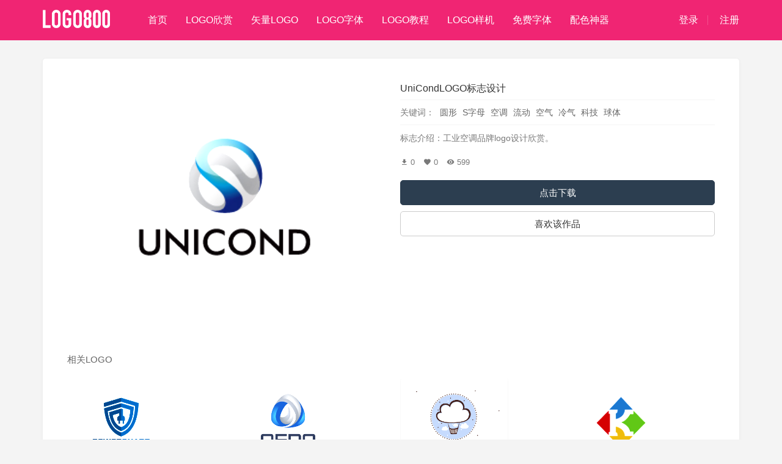

--- FILE ---
content_type: text/html; charset=utf-8
request_url: https://logo800.cn/logosheji-71761.html
body_size: 4408
content:
<!DOCTYPE html>
<html>
<head>

    <title>UniCondLOGO设计欣赏 - LOGO800</title>
    <meta name="keywords" content="圆形,S字母,空调,流动,空气,冷气,科技,球体,logo设计,logo欣赏,logo参考">
    <meta name="description" content="LOGO800收集整理国内外优秀LOGO标志设计案例，为您提供UniCondLOGO设计参考、UniCondLOGO标志欣赏">
    <meta name="author" content="logo800.cn">
    <meta charset="utf-8">
<meta http-equiv="X-UA-Compatible" content="IE=edge">
<meta name="viewport" content="width=device-width, initial-scale=1">
<link href="https://logo800.cn/favicon.png" sizes="60x60" data-react-helmet="true" rel="apple-touch-icon"/>
<link href="https://logo800.cn/favicon.ico" rel="shortcut icon" />
<link href="/assets/css/bootstrap.css" rel="stylesheet">
<link href="/assets/css/cc-base.css" rel="stylesheet">
<link href="/assets/css/fa-icons.css" rel="stylesheet">
<link href="/assets/css/md-icons.css" rel="stylesheet">
<link href="/assets/css/global.css" rel="stylesheet">
<link href="/assets/css/style.css" rel="stylesheet">
<link href="/assets/css/sweetalert2.min.css" rel="stylesheet">
<script src="/assets/js/html5shiv.js"></script>
<script src="/assets/js/respond.min.js"></script>
<!--<script async src="https://pagead2.googlesyndication.com/pagead/js/adsbygoogle.js?client=ca-pub-9568812997333573"-->
<!--        crossorigin="anonymous"></script>-->
<script>
    (function(){
        var el = document.createElement("script");
        el.src = "https://lf1-cdn-tos.bytegoofy.com/goofy/ttzz/push.js?b45f243659d0d3e6acb791521d6e87bba50f858ecedddc8b89acd17a578f5b243d72cd14f8a76432df3935ab77ec54f830517b3cb210f7fd334f50ccb772134a";
        el.id = "ttzz";
        var s = document.getElementsByTagName("script")[0];
        s.parentNode.insertBefore(el, s);
    })(window)
</script>
    <style>
        .duibi{filter: contrast(130%);}
    </style>
</head>

<body style="background:#f4f4f4;">

<nav class="navbar navbar-inverse navbar-fixed-top" role="navigation">
    <div class="container">
        <div class="navbar-header">
            <button type="button" class="navbar-toggle collapsed" data-toggle="collapse" data-target="#navbar" aria-expanded="false" aria-controls="navbar" id="navbar-btn">
                <span class="sr-only">展开</span>
                <span class="icon-bar"></span>
                <span class="icon-bar"></span>
                <span class="icon-bar"></span>
            </button>
            <a class="navbar-brand" href="//logo800.cn" title="LOGO设计欣赏"><span class="logo">LOGO800</span></a>
            <ul class="nav navbar-nav">
                <li class="active"><a href="//logo800.cn">首页</a></li>
                <li class=""><a href="//logo800.cn/logoxinshang.html" title="LOGO设计欣赏">LOGO欣赏</a></li>
                <li class=""><a href="//logo800.cn/shilianglogo.html" title="矢量LOGO下载">矢量LOGO</a></li>
                <li class=""><a href="//logo800.cn/logoziti.html" title="LOGO字体设计赏析">LOGO字体</a></li>
                <li class=""><a href="//logo800.cn/logojiaocheng.html" title="LOGO设计免费教程">LOGO教程</a></li>
                <li class=""><a href="https://tianshenqi.com" title="免费LOGO样机" target="_blank">LOGO样机</a></li>
                <li class=""><a href="https://ziyouziti.com" title="免费字体" target="_blank">免费字体</a></li>
                <li class=""><a href="https://peiseka.com" title="配色神器" target="_blank">配色神器</a></li>
<!--                <li class=""><a href="//logo800.cn" title="LOGO设计定制">LOGO定制</a></li>-->

            </ul>
        </div>

        <div id="navbar" class="collapse navbar-collapse">
            <div class="right-box">
                                <div class="user-box mt10">
                    <a href="/index-user-login.html" class="">登录</a>
                    <a href="/index-user-register.html" class="">注册</a>
                </div>
                            </div>
        </div>
    </div>
</nav>

<main id="main">

    <div class="container pt30">
        <div class="side-box">
            <div class="pl20 pr20">
                <div class="row">
                    <div class="col-md-6">
                        <div class="w">
                            <img src="/uploads/logos/14/logo800_16491364409861374.png" class="db w duibi" alt="UniCond">
                        </div>
                    </div>
                    <div class="col-md-6">
                        <div class="info-box mt20 f14">
                            <h1 class="f16 c333 bbf4 pb10">UniCondLOGO标志设计</h1>
                            <p class="pt10 pb10 bbf4 keyword">
                                关键词：
                                                                    <a class="ml5 tag" href="/search-圆形.html">圆形</a>
                                                                        <a class="ml5 tag" href="/search-S字母.html">S字母</a>
                                                                        <a class="ml5 tag" href="/search-空调.html">空调</a>
                                                                        <a class="ml5 tag" href="/search-流动.html">流动</a>
                                                                        <a class="ml5 tag" href="/search-空气.html">空气</a>
                                                                        <a class="ml5 tag" href="/search-冷气.html">冷气</a>
                                                                        <a class="ml5 tag" href="/search-科技.html">科技</a>
                                                                        <a class="ml5 tag" href="/search-球体.html">球体</a>
                                                                </p>
                            <p class="pt10 lh_16">标志介绍：工业空调品牌logo设计欣赏。</p>
                        </div>

                        <div class="w">
<!--                            <div class="side-box">-->
<!--                                <p class="f20 c000 bbe5 pb15">下载UniCondLOGO高清大图</p>-->

                                <div class="mt20">
                                    <span class=""><i class="md md-file-download"></i> 0</span>
                                    <span class="ml10"><i class="md md-favorite"></i> 0</span>
                                    <span class="ml10"><i class="md md md-remove-red-eye"></i> 599</span>
                                </div>
                                <div class="mt20">
                                    <p><a href="/uploads/logos/14/logo800_16491364409861374.png" target="_blank" download="UniCond" class="btn btn-primary btn-block btn-lg">点击下载</a></p>
                                    <p class="mt10"><button onclick="addLike()" class="btn btn-default btn-block btn-lg">喜欢该作品</button></p>
                                </div>
<!--                            </div>-->
                        </div>
                    </div>
                </div>

                <p class="pt50 f15 c666">相关LOGO</p>
                <div class="row rec-list pt20 hasBorder">
                                        <div class="col-md-3 ">
                        <div class="item pb30">
                            <a href="/logosheji-74379.html" class="db w" title="alt="电力卫队LOGO设计欣赏">
                                <div class="image duibi" style="background-image:url('/uploads/logos/8/logo800_1649133981621751.png')" alt="电力卫队"></div>
                                <p class="pt10 c666 oneline">电力卫队</p>
                            </a>
                        </div>
                    </div>
                                        <div class="col-md-3 ">
                        <div class="item pb30">
                            <a href="/logosheji-79749.html" class="db w" title="alt="AERA空气能品牌LOGO设计欣赏">
                                <div class="image duibi" style="background-image:url('/uploads/logos/2/logo800_1649095458147115.jpg')" alt="AERA空气能品牌"></div>
                                <p class="pt10 c666 oneline">AERA空气能品牌</p>
                            </a>
                        </div>
                    </div>
                                        <div class="col-md-3 ">
                        <div class="item pb30">
                            <a href="/logosheji-70732.html" class="db w" title="alt="云旅行LOGO设计欣赏">
                                <div class="image duibi" style="background-image:url('/uploads/logos/16/logo800_164913763604395.png')" alt="云旅行"></div>
                                <p class="pt10 c666 oneline">云旅行</p>
                            </a>
                        </div>
                    </div>
                                        <div class="col-md-3 ">
                        <div class="item pb30">
                            <a href="/logosheji-60741.html" class="db w" title="alt="康牌LOGO设计欣赏">
                                <div class="image duibi" style="background-image:url('/uploads/logoxinshang/34/logo800_16491596206163373.png')" alt="康牌"></div>
                                <p class="pt10 c666 oneline">康牌</p>
                            </a>
                        </div>
                    </div>
                                        <div class="col-md-3 ">
                        <div class="item pb30">
                            <a href="/logosheji-49726.html" class="db w" title="alt="闽新缘商标设计LOGO设计欣赏">
                                <div class="image duibi" style="background-image:url('/uploads/logoxinshang/16/logo800_16491732815824494.jpg')" alt="闽新缘商标设计"></div>
                                <p class="pt10 c666 oneline">闽新缘商标设计</p>
                            </a>
                        </div>
                    </div>
                                        <div class="col-md-3 ">
                        <div class="item pb30">
                            <a href="/logosheji-69875.html" class="db w" title="alt="洛杉矶国王LOGO设计欣赏">
                                <div class="image duibi" style="background-image:url('/uploads/logos/11/logo800_1649139157786504.png')" alt="洛杉矶国王"></div>
                                <p class="pt10 c666 oneline">洛杉矶国王</p>
                            </a>
                        </div>
                    </div>
                                        <div class="col-md-3 ">
                        <div class="item pb30">
                            <a href="/logosheji-77040.html" class="db w" title="alt="墨鱼LOGO设计欣赏">
                                <div class="image duibi" style="background-image:url('/uploads/logos/11/logo800_16490987142621009.png')" alt="墨鱼"></div>
                                <p class="pt10 c666 oneline">墨鱼</p>
                            </a>
                        </div>
                    </div>
                                        <div class="col-md-3 ">
                        <div class="item pb30">
                            <a href="/logosheji-70789.html" class="db w" title="alt="遗传学癌症研究LOGO设计欣赏">
                                <div class="image duibi" style="background-image:url('/uploads/logos/16/logo800_164913760037438.png')" alt="遗传学癌症研究"></div>
                                <p class="pt10 c666 oneline">遗传学癌症研究</p>
                            </a>
                        </div>
                    </div>
                                    </div>

                <p class="pt20 f12 caaa">内容来自互联网，仅为学习欣赏目的。如无意中侵犯到您的权益，请联系我们清除相关内容。</p>


            </div>
        </div>






    </div>

    <div class="container pt20 pb100">
        <div class="side-box ">
            <div class="pl20 pr20">
                <p class="f18 c000">猜你喜欢</p>
                <div class="row guess-list pt15 hasBorder">
                                        <div class="col-md-3">
                        <div class="item pb30">
                            <a href="/logosheji-54152.html" class="db w duibi" title="alt="雷朋眼镜LOGO设计欣赏">
                                <div class="image" style="background-image:url('/uploads/logoxinshang/60/logo800_164917108258040.gif')" title="雷朋眼镜"></div>
                                <p class="pt10 c666 oneline">雷朋眼镜</p>
                                <p class="pt5 c999 oneline">太阳镜,眼镜,雷朋</p>
                            </a>
                        </div>
                    </div>
                                        <div class="col-md-3">
                        <div class="item pb30">
                            <a href="/logosheji-42841.html" class="db w duibi" title="alt="第十届板球世界杯LOGO设计欣赏">
                                <div class="image" style="background-image:url('/uploads/logoxinshang/-54/logo800_164917630859311420.gif')" title="第十届板球世界杯"></div>
                                <p class="pt10 c666 oneline">第十届板球世界杯</p>
                                <p class="pt5 c999 oneline">世界杯,比赛,体育,锦标赛,运动,板球</p>
                            </a>
                        </div>
                    </div>
                                        <div class="col-md-3">
                        <div class="item pb30">
                            <a href="/logosheji-50809.html" class="db w duibi" title="alt="宜兴市佳润电缆LOGO设计欣赏">
                                <div class="image" style="background-image:url('/uploads/logoxinshang/26/logo800_16491727998473405.jpg')" title="宜兴市佳润电缆"></div>
                                <p class="pt10 c666 oneline">宜兴市佳润电缆</p>
                                <p class="pt5 c999 oneline">标志欣赏,logo设计,商标设计</p>
                            </a>
                        </div>
                    </div>
                                        <div class="col-md-3">
                        <div class="item pb30">
                            <a href="/logosheji-43451.html" class="db w duibi" title="alt="NurdLOGO设计欣赏">
                                <div class="image" style="background-image:url('/uploads/logoxinshang/-48/logo800_164917603512010805.png')" title="Nurd"></div>
                                <p class="pt10 c666 oneline">Nurd</p>
                                <p class="pt5 c999 oneline">Nurd logo</p>
                            </a>
                        </div>
                    </div>
                                        <div class="col-md-3">
                        <div class="item pb30">
                            <a href="/logosheji-52110.html" class="db w duibi" title="alt="YOKO日本LOGO设计欣赏">
                                <div class="image" style="background-image:url('/uploads/logoxinshang/40/logo800_16491722191532093.png')" title="YOKO日本"></div>
                                <p class="pt10 c666 oneline">YOKO日本</p>
                                <p class="pt5 c999 oneline">女性,日本女人,艺伎,和服</p>
                            </a>
                        </div>
                    </div>
                                        <div class="col-md-3">
                        <div class="item pb30">
                            <a href="/logosheji-43644.html" class="db w duibi" title="alt="伦敦克莱瑞奇酒店新LOGO设计欣赏">
                                <div class="image" style="background-image:url('/uploads/logoxinshang/-46/logo800_164917595061910612.jpg')" title="伦敦克莱瑞奇酒店新"></div>
                                <p class="pt10 c666 oneline">伦敦克莱瑞奇酒店新</p>
                                <p class="pt5 c999 oneline">酒店标志</p>
                            </a>
                        </div>
                    </div>
                                        <div class="col-md-3">
                        <div class="item pb30">
                            <a href="/logosheji-43210.html" class="db w duibi" title="alt="ThL糖葫芦手机LOGO设计欣赏">
                                <div class="image" style="background-image:url('/uploads/logoxinshang/-50/logo800_164917614641311048.gif')" title="ThL糖葫芦手机"></div>
                                <p class="pt10 c666 oneline">ThL糖葫芦手机</p>
                                <p class="pt5 c999 oneline">糖葫芦手机logo标志</p>
                            </a>
                        </div>
                    </div>
                                        <div class="col-md-3">
                        <div class="item pb30">
                            <a href="/logosheji-60282.html" class="db w duibi" title="alt="ViewSonic优派矢量图LOGO设计欣赏">
                                <div class="image" style="background-image:url('/uploads/logoxinshang/39/logo800_16491602230473832.png')" title="ViewSonic优派矢量图"></div>
                                <p class="pt10 c666 oneline">ViewSonic优派矢量图</p>
                                <p class="pt5 c999 oneline">免费矢量logo,免费logo,标志,品牌logo</p>
                            </a>
                        </div>
                    </div>
                                    </div>
            </div>
        </div>

    </div>

</main>




<footer class="footer">
    <div class="container">
        <div class="row">
            <div class="col-md-3">
                <img src="/assets/img/logo.png" alt="" class="foot-logo">
                <p class="f14 pt15 cfff op60">国内外<a href="https://logo800.cn" target="_blank" title="优秀LOGO设计鉴赏" class="cfff">优秀LOGO设计学习鉴赏</a></p>
            </div>
            <div class="col-md-9">
                <div class="flex nav-link pt20 pb10">
                    <a href="/index-faq-aboutus.html" target="_blank">关于我们</a>
                    <a href="/index-faq-agreement.html" target="_blank">用户协议</a>
                    <a href="/index-faq-copyright.html" target="_blank">版权声明</a>
                    <a href="/index-faq-claim.html" target="_blank">侵权申诉</a>
                    <a href="/index-faq-privacy.html" target="_blank">隐私政策</a>
                    <a href="/index-faq-contact.html" target="_blank">联系我们</a>
                </div>
                <p class="pt10">Copyright @ 2026 LOGO800.CN 版权所有 <a href="https://beian.miit.gov.cn" target="_blank">苏ICP备18017343号</a></p>
            </div>
        </div>


    </div>
</footer>

<script>
    var _hmt = _hmt || [];
    (function() {
        var hm = document.createElement("script");
        hm.src = "https://hm.baidu.com/hm.js?75ad87d1cd6dc8f79c43c6740413597a";
        var s = document.getElementsByTagName("script")[0];
        s.parentNode.insertBefore(hm, s);
    })();
</script>


<script src="/assets/libs/jquery/dist/jquery.min.js"></script>
<script src="/assets/js/common.js"></script>
<script src="/assets/libs/bootstrap/dist/js/bootstrap.min.js"></script>
<script>
function addLike() {
    $.ajax({
        type:'POST',
        datatype:'JSON',
        url: "/index-logo-ilike.html",
        data :{
            id: 71761        },
        success: function(res){
            console.log(res)
        }
    });
}
</script>

</body>

</html>


--- FILE ---
content_type: text/css
request_url: https://logo800.cn/assets/css/cc-base.css
body_size: 1908
content:
/*css by Magic.C 2016.3*/
@font-face{font-family:'unisan';src:url(../fonts/UniThin.otf);}
@font-face{font-family:'unireg';src:url(../fonts/UniSansRegular.ttf);}
@font-face{font-family:'unibold';src:url(../fonts/UniSansHeavy.otf);}
@font-face{font-family:'alsb';src:url(../fonts/AvenirLTStd-Light.otf);}
.enff{font-family:'unisan',"Helvetica Neue",Helvetica,Tahoma,Arial,sans-serif;}
.enfr{font-family:'unireg',"Helvetica Neue",Helvetica,Tahoma,Arial,sans-serif;text-transform: uppercase;}
.enfb{font-family:'unibold',"Helvetica Neue",Helvetica,Tahoma,Arial,sans-serif;}
.enfc{font-family:'alsb',"Helvetica Neue",Helvetica,Tahoma,Arial,sans-serif;}
i,em,b{font-style: normal;font-weight: normal;}

.f8{font-size:8px;}
.f10{font-size:10px;}
.f12{font-size:12px;}
.f13{font-size:13px;}
.f14{font-size:14px;}
.f15{font-size:15px;}
.f16{font-size:16px;}
.f18{font-size:18px;}
.f19{font-size:19px;}
.f20{font-size:20px;}
.f22{font-size:22px;}
.f24{font-size:24px;}
.f26{font-size:26px;}
.f28{font-size:28px;}
.f30{font-size:30px;}
.f32{font-size:32px;}
.f34{font-size:34px;}
.f36{font-size:36px;}
.f40{font-size:40px;}
.f48{font-size:48px;}
.f60{font-size:60px;}
.f100{font-size:100px;}
.f150{font-size:150px;}
.fb{font-weight:bold}
.fn{font-weight:normal;}
.ti2{text-indent:2em;}
.lh_15{line-height:1.5;}
.lh_16{line-height:1.6;}
.lh_18{line-height:1.8;}
.lh_2{line-height:2;}
.tdu{text-decoration:underline;}
.tdn{text-decoration:none;}
.cp{cursor:pointer;}
.bw{word-break:break-all;word-wrap:break-word;}


.m0{margin:0 auto;}
.tl{text-align:left;}
.tc{text-align:center;}
.tr{text-align:right;}
.bc{margin-left:0;margin-right:0;}
.fl{float:left;}
.fr{float:right;}
.cb{clear:both;}
.cl{clear:left;}
.cr{clear:right;}
.vm{vertical-align:middle;}
.pr{position:relative;}
.pa{position:absolute;}
.abs-right{position:absolute;right:0}
.zoom{zoom:1;}
.hidden{visibility:hidden;}
.vh{visibility: hidden;}
.none{display:none;}
.hide{display:none;}
.db{display:block;}
.dib{display:inline-block;*display:inline;*zoom:1;}
.di{display:inline}
.of{overflow: hidden;}
.nomb{margin-bottom: 0 !important;}

.op50{opacity:0.5;}
.op60{opacity:0.6;}
.op70{opacity:0.7;}
.op80{opacity:0.8;}

.fw100{font-weight: 100;}
.fw200{font-weight: 200;}
.fw300{font-weight: 300;}
.fw400{font-weight: 400;}
.fw500{font-weight: 500;}
.fw600{font-weight: 600;}

.c000{color:#000;}
.cfff{color:#fff;}
.cccc{color:#ccc;}
.c333{color:#333;}
.c444{color:#444;}
.c666{color:#666;}
.c888{color:#888;}
.c999{color:#999;}
.caaa{color:#aaa;}
.cbbb{color:#bbb;}
.cpin{color:#FF1371;}
.cgre{color:#39b5aa;}
.corg{color:#FF7C4E;}
.cred{color:#f44;}
.bge0{background: #E0E0E0;}
.bgee{background: #EEE;}
.bgf4{background: #f4f4f4;}
.bgf5{background: #f5f5f5;}
.bgf8{background: #f8f8f8;}
.bgfa{background: #fafafa;}
.bgfb{background: #fbfbfb;}
.bgdl{background: #f5f7fb;}
.bgff{background: #fff;}
.bg00{background: #000;}
.bg33{background: #333;}
.bg-error{background: #fee;}

.m10{margin:10px;}
.m15{margin:15px;}
.m30{margin:30px;}
.mt3{margin-top:3px;}
.mt5{margin-top:5px;}
.mt10{margin-top:10px;}
.mt15{margin-top:15px;}
.mt20{margin-top:20px;}
.mt21{margin-top:21px;}
.mt24{margin-top:24px;}
.mt25{margin-top:25px;}
.mt30{margin-top:30px;}
.mt35{margin-top:35px;}
.mt40{margin-top:40px;}
.mt50{margin-top:50px;}
.mt60{margin-top:60px;}
.mt80{margin-top:80px;}
.mt100{margin-top:100px;}
.mt120{margin-top:120px;}
.mt150{margin-top:150px;}
.mb5{margin-bottom:5px;}
.mb10{margin-bottom:10px;}
.mb15{margin-bottom:15px;}
.mb20{margin-bottom:20px;}
.mb30{margin-bottom:30px;}
.mb50{margin-bottom:50px;}
.mb100{margin-bottom:100px;}
.mb150{margin-bottom:150px;}
.mb200{margin-bottom:200px;}
.ml5{margin-left:5px;}
.ml8{margin-left:8px;}
.ml10{margin-left:10px;}
.ml15{margin-left:15px;}
.ml20{margin-left:20px;}
.ml30{margin-left:30px;}
.ml40{margin-left:40px;}
.ml50{margin-left:50px;}
.ml100{margin-left:100px;}
.mr5{margin-right:5px;}
.mr8{margin-right:8px;}
.mr10{margin-right:10px;}
.mr15{margin-right:15px;}
.mr20{margin-right:20px;}
.mr30{margin-right:30px;}
.mr50{margin-right:50px;}
.mr100{margin-right:100px;}

.p5{padding:5px;}
.p10{padding:10px;}
.p15{padding:15px;}
.p20{padding:20px;}
.p30{padding:30px;}
.p40{padding:40px;}

.pt3{padding-top:3px;}
.pt5{padding-top:5px;}
.pt7{padding-top:7px;}
.pt10{padding-top:10px;}
.pt12{padding-top:12px;}
.pt15{padding-top:15px;}
.pt20{padding-top:20px;}
.pt25{padding-top:25px;}
.pt30{padding-top:30px;}
.pt40{padding-top:40px;}
.pt50{padding-top:50px;}
.pt60{padding-top:60px;}
.pt80{padding-top:80px;}
.pt100{padding-top:100px;}
.pt200{padding-top:200px;}
.pb5{padding-bottom:5px;}
.pb10{padding-bottom:10px;}
.pb15{padding-bottom:15px;}
.pb20{padding-bottom:20px;}
.pb25{padding-bottom:25px;}
.pb30{padding-bottom:30px;}
.pb40{padding-bottom:40px;}
.pb50{padding-bottom:50px;}
.pb70{padding-bottom:70px;}
.pb80{padding-bottom:80px;}
.pb100{padding-bottom:100px;}
.pl5{padding-left:5px;}
.pl10{padding-left:10px;}
.pl15{padding-left:15px;}
.pl20{padding-left:20px;}
.pl30{padding-left:30px;}
.pl40{padding-left:40px;}
.pl50{padding-left:50px;}
.pl60{padding-left:60px;}
.pl100{padding-left:100px;}
.pr5{padding-right:5px;}
.pr10{padding-right:10px;}
.pr12{padding-right:12px;}
.pr15{padding-right:15px;}
.pr20{padding-right:20px;}
.pr25{padding-right:25px;}
.pr30{padding-right:30px;}
.pr50{padding-right:50px;}
.pr100{padding-right:100px;}

.w10{width:10px;}
.w20{width:20px;}
.w30{width:30px;}
.w40{width:40px;}
.w50{width:50px;}
.w60{width:60px;}
.w70{width:70px;}
.w80{width:80px;}
.w90{width:90px;}
.w100{width:100px;}
.w120{width:120px;}
.w160{width:160px;}
.w200{width:200px;}
.w300{width:300px;}
.w320{width:320px;}
.w330{width:330px;}
.w400{width:400px;}
.w450{width:450px;}
.w500{width:500px;}
.w550{width:550px;}
.w600{width:600px;}
.w700{width:700px;}
.w800{width:800px;}
.w1000{width:1000px;}
.w1020{width:1020px;}
.w1180{width:1180px;}
.w1200{width:1200px;}
.w{width:100%}


.t2{top:2px;}
.t5{top:5px;}

.bbf4{border-bottom: 1px solid #f4f4f4;}
.btf4{border-top: 1px solid #f4f4f4;}
.bbe5{border-bottom: 1px solid #e5e5e5;}
.bte5{border-top: 1px solid #e5e5e5;}
.vercode{width:100%;height:100%;border:1px solid #eee;height:34px;border-radius:4px;}
.flex{display: flex;}
.sbt{justify-content: space-between;}
.spr{justify-content: space-around;}
.aic{align-items: center;}
.infx{display: inline-flex;}

.br5{border-radius:5px;}
.br10{border-radius:10px;}
.br20{border-radius:20px;}

--- FILE ---
content_type: text/css
request_url: https://logo800.cn/assets/css/md-icons.css
body_size: 7531
content:
@font-face{font-family:'Material Design Iconic Font';src:url(../fonts/Material-Design-Iconic-Font.eot?v=1.0.1);src:url(../fonts/Material-Design-Iconic-Font.eot?#iefix&v=1.0.1) format('embedded-opentype'),url(../fonts/Material-Design-Iconic-Font.woff?v=1.0.1) format('woff'),url(../fonts/Material-Design-Iconic-Font.ttf?v=1.0.1) format('truetype'),url(../fonts/Material-Design-Iconic-Font.svg?v=1.0.1#Material-Design-Iconic-Font) format('svg');font-weight:400;font-style:normal}
[class*=" md-"],[class^=md-]{display:inline-block;font:normal normal normal 14px/1 'Material Design Iconic Font';font-size:inherit;speak:none;text-rendering:auto;-webkit-font-smoothing:antialiased;-moz-osx-font-smoothing:grayscale}
.md{line-height:inherit;vertical-align:bottom}
.md-lg{font-size:1.5em;line-height:.5em;vertical-align:-35%}
.md-2x{font-size:2em}
.md-3x{font-size:3em}
.md-4x{font-size:4em}
.md-5x{font-size:5em}
.md-border{padding:.2em .25em .15em;border:solid .08em grey;border-radius:.1em}
.md-border-circle{padding:.2em .25em .15em;border:solid .08em grey;border-radius:50%}
[class*=" md-"].pull-left,[class^=md-].pull-left{float:left;margin-right:.3em}
[class*=" md-"].pull-right,[class^=md-].pull-right{float:right;margin-left:.3em}
.md-spin{-webkit-animation:md-spin 1.5s infinite linear;animation:md-spin 1.5s infinite linear}
.md-spin-reverse{-webkit-animation:md-spin-reverse 1.5s infinite linear;animation:md-spin-reverse 1.5s infinite linear}
@-webkit-keyframes md-spin{0%{-webkit-transform:rotate(0);transform:rotate(0)}
100%{-webkit-transform:rotate(359deg);transform:rotate(359deg)}
}
@keyframes md-spin{0%{-webkit-transform:rotate(0);transform:rotate(0)}
100%{-webkit-transform:rotate(359deg);transform:rotate(359deg)}
}
@-webkit-keyframes md-spin-reverse{0%{-webkit-transform:rotate(0);transform:rotate(0)}
100%{-webkit-transform:rotate(-359deg);transform:rotate(-359deg)}
}
@keyframes md-spin-reverse{0%{-webkit-transform:rotate(0);transform:rotate(0)}
100%{-webkit-transform:rotate(-359deg);transform:rotate(-359deg)}
}
.md-rotate-90{filter:progid:DXImageTransform.Microsoft.BasicImage(rotation=1);-webkit-transform:rotate(90deg);-ms-transform:rotate(90deg);transform:rotate(90deg)}
.md-rotate-180{filter:progid:DXImageTransform.Microsoft.BasicImage(rotation=2);-webkit-transform:rotate(180deg);-ms-transform:rotate(180deg);transform:rotate(180deg)}
.md-rotate-270{filter:progid:DXImageTransform.Microsoft.BasicImage(rotation=3);-webkit-transform:rotate(270deg);-ms-transform:rotate(270deg);transform:rotate(270deg)}
.md-flip-horizontal{filter:progid:DXImageTransform.Microsoft.BasicImage(rotation=0, mirror=1);-webkit-transform:scale(-1,1);-ms-transform:scale(-1,1);transform:scale(-1,1)}
.md-flip-vertical{filter:progid:DXImageTransform.Microsoft.BasicImage(rotation=2, mirror=1);-webkit-transform:scale(1,-1);-ms-transform:scale(1,-1);transform:scale(1,-1)}
:root .md-flip-horizontal,:root .md-flip-vertical,:root .md-rotate-180,:root .md-rotate-270,:root .md-rotate-90{filter:none}
.md-3d-rotation:before{content:"\f000"}
.md-accessibility:before{content:"\f001"}
.md-account-balance:before{content:"\f002"}
.md-account-balance-wallet:before{content:"\f003"}
.md-account-box:before{content:"\f004"}
.md-account-child:before{content:"\f005"}
.md-account-circle:before{content:"\f006"}
.md-add-shopping-cart:before{content:"\f007"}
.md-alarm:before{content:"\f008"}
.md-alarm-add:before{content:"\f009"}
.md-alarm-off:before{content:"\f00a"}
.md-alarm-on:before{content:"\f00b"}
.md-android:before{content:"\f00c"}
.md-announcement:before{content:"\f00d"}
.md-aspect-ratio:before{content:"\f00e"}
.md-assessment:before{content:"\f00f"}
.md-assignment:before{content:"\f010"}
.md-assignment-ind:before{content:"\f011"}
.md-assignment-late:before{content:"\f012"}
.md-assignment-return:before{content:"\f013"}
.md-assignment-returned:before{content:"\f014"}
.md-assignment-turned-in:before{content:"\f015"}
.md-autorenew:before{content:"\f016"}
.md-backup:before{content:"\f017"}
.md-book:before{content:"\f018"}
.md-bookmark:before{content:"\f019"}
.md-bookmark-outline:before{content:"\f01a"}
.md-bug-report:before{content:"\f01b"}
.md-cached:before{content:"\f01c"}
.md-class:before{content:"\f01d"}
.md-credit-card:before{content:"\f01e"}
.md-dashboard:before{content:"\f01f"}
.md-delete:before{content:"\f020"}
.md-description:before{content:"\f021"}
.md-dns:before{content:"\f022"}
.md-done:before{content:"\f023"}
.md-done-all:before{content:"\f024"}
.md-event:before{content:"\f025"}
.md-exit-to-app:before{content:"\f026"}
.md-explore:before{content:"\f027"}
.md-extension:before{content:"\f028"}
.md-face-unlock:before{content:"\f029"}
.md-favorite:before{content:"\f02a"}
.md-favorite-outline:before{content:"\f02b"}
.md-find-in-page:before{content:"\f02c"}
.md-find-replace:before{content:"\f02d"}
.md-flip-to-back:before{content:"\f02e"}
.md-flip-to-front:before{content:"\f02f"}
.md-get-app:before{content:"\f030"}
.md-grade:before{content:"\f031"}
.md-group-work:before{content:"\f032"}
.md-help:before{content:"\f033"}
.md-highlight-remove:before{content:"\f034"}
.md-history:before{content:"\f035"}
.md-home:before{content:"\f036"}
.md-https:before{content:"\f037"}
.md-info:before{content:"\f038"}
.md-info-outline:before{content:"\f039"}
.md-input:before{content:"\f03a"}
.md-invert-colors:before{content:"\f03b"}
.md-label:before{content:"\f03c"}
.md-label-outline:before{content:"\f03d"}
.md-language:before{content:"\f03e"}
.md-launch:before{content:"\f03f"}
.md-list:before{content:"\f040"}
.md-lock:before{content:"\f041"}
.md-lock-open:before{content:"\f042"}
.md-lock-outline:before{content:"\f043"}
.md-loyalty:before{content:"\f044"}
.md-markunread-mailbox:before{content:"\f045"}
.md-note-add:before{content:"\f046"}
.md-open-in-browser:before{content:"\f047"}
.md-open-in-new:before{content:"\f048"}
.md-open-with:before{content:"\f049"}
.md-pageview:before{content:"\f04a"}
.md-payment:before{content:"\f04b"}
.md-perm-camera-mic:before{content:"\f04c"}
.md-perm-contact-cal:before{content:"\f04d"}
.md-perm-data-setting:before{content:"\f04e"}
.md-perm-device-info:before{content:"\f04f"}
.md-perm-identity:before{content:"\f050"}
.md-perm-media:before{content:"\f051"}
.md-perm-phone-msg:before{content:"\f052"}
.md-perm-scan-wifi:before{content:"\f053"}
.md-picture-in-picture:before{content:"\f054"}
.md-polymer:before{content:"\f055"}
.md-print:before{content:"\f056"}
.md-query-builder:before{content:"\f057"}
.md-question-answer:before{content:"\f058"}
.md-receipt:before{content:"\f059"}
.md-redeem:before{content:"\f05a"}
.md-report-problem:before{content:"\f05b"}
.md-restore:before{content:"\f05c"}
.md-room:before{content:"\f05d"}
.md-schedule:before{content:"\f05e"}
.md-search:before{content:"\f05f"}
.md-settings:before{content:"\f060"}
.md-settings-applications:before{content:"\f061"}
.md-settings-backup-restore:before{content:"\f062"}
.md-settings-bluetooth:before{content:"\f063"}
.md-settings-cell:before{content:"\f064"}
.md-settings-display:before{content:"\f065"}
.md-settings-ethernet:before{content:"\f066"}
.md-settings-input-antenna:before{content:"\f067"}
.md-settings-input-component:before{content:"\f068"}
.md-settings-input-composite:before{content:"\f069"}
.md-settings-input-hdmi:before{content:"\f06a"}
.md-settings-input-svideo:before{content:"\f06b"}
.md-settings-overscan:before{content:"\f06c"}
.md-settings-phone:before{content:"\f06d"}
.md-settings-power:before{content:"\f06e"}
.md-settings-remote:before{content:"\f06f"}
.md-settings-voice:before{content:"\f070"}
.md-shop:before{content:"\f071"}
.md-shopping-basket:before{content:"\f072"}
.md-shopping-cart:before{content:"\f073"}
.md-shop-two:before{content:"\f074"}
.md-speaker-notes:before{content:"\f075"}
.md-spellcheck:before{content:"\f076"}
.md-star-rate:before{content:"\f077"}
.md-stars:before{content:"\f078"}
.md-store:before{content:"\f079"}
.md-subject:before{content:"\f07a"}
.md-swap-horiz:before{content:"\f07b"}
.md-swap-vert:before{content:"\f07c"}
.md-swap-vert-circle:before{content:"\f07d"}
.md-system-update-tv:before{content:"\f07e"}
.md-tab:before{content:"\f07f"}
.md-tab-unselected:before{content:"\f080"}
.md-theaters:before{content:"\f081"}
.md-thumb-down:before{content:"\f082"}
.md-thumbs-up-down:before{content:"\f083"}
.md-thumb-up:before{content:"\f084"}
.md-toc:before{content:"\f085"}
.md-today:before{content:"\f086"}
.md-track-changes:before{content:"\f087"}
.md-translate:before{content:"\f088"}
.md-trending-down:before{content:"\f089"}
.md-trending-neutral:before{content:"\f08a"}
.md-trending-up:before{content:"\f08b"}
.md-turned-in:before{content:"\f08c"}
.md-turned-in-not:before{content:"\f08d"}
.md-verified-user:before{content:"\f08e"}
.md-view-agenda:before{content:"\f08f"}
.md-view-array:before{content:"\f090"}
.md-view-carousel:before{content:"\f091"}
.md-view-column:before{content:"\f092"}
.md-view-day:before{content:"\f093"}
.md-view-headline:before{content:"\f094"}
.md-view-list:before{content:"\f095"}
.md-view-module:before{content:"\f096"}
.md-view-quilt:before{content:"\f097"}
.md-view-stream:before{content:"\f098"}
.md-view-week:before{content:"\f099"}
.md-visibility:before{content:"\f09a"}
.md-visibility-off:before{content:"\f09b"}
.md-wallet-giftcard:before{content:"\f09c"}
.md-wallet-membership:before{content:"\f09d"}
.md-wallet-travel:before{content:"\f09e"}
.md-work:before{content:"\f09f"}
.md-error:before{content:"\f0a0"}
.md-warning:before{content:"\f0a1"}
.md-album:before{content:"\f0a2"}
.md-av-timer:before{content:"\f0a3"}
.md-closed-caption:before{content:"\f0a4"}
.md-equalizer:before{content:"\f0a5"}
.md-explicit:before{content:"\f0a6"}
.md-fast-forward:before{content:"\f0a7"}
.md-fast-rewind:before{content:"\f0a8"}
.md-games:before{content:"\f0a9"}
.md-hearing:before{content:"\f0aa"}
.md-high-quality:before{content:"\f0ab"}
.md-loop:before{content:"\f0ac"}
.md-mic:before{content:"\f0ad"}
.md-mic-none:before{content:"\f0ae"}
.md-mic-off:before{content:"\f0af"}
.md-movie:before{content:"\f0b0"}
.md-my-library-add:before{content:"\f0b1"}
.md-my-library-books:before{content:"\f0b2"}
.md-my-library-music:before{content:"\f0b3"}
.md-new-releases:before{content:"\f0b4"}
.md-not-interested:before{content:"\f0b5"}
.md-pause:before{content:"\f0b6"}
.md-pause-circle-fill:before{content:"\f0b7"}
.md-pause-circle-outline:before{content:"\f0b8"}
.md-play-arrow:before{content:"\f0b9"}
.md-play-circle-fill:before{content:"\f0ba"}
.md-play-circle-outline:before{content:"\f0bb"}
.md-playlist-add:before{content:"\f0bc"}
.md-play-shopping-bag:before{content:"\f0bd"}
.md-queue:before{content:"\f0be"}
.md-queue-music:before{content:"\f0bf"}
.md-radio:before{content:"\f0c0"}
.md-recent-actors:before{content:"\f0c1"}
.md-repeat:before{content:"\f0c2"}
.md-repeat-one:before{content:"\f0c3"}
.md-replay:before{content:"\f0c4"}
.md-shuffle:before{content:"\f0c5"}
.md-skip-next:before{content:"\f0c6"}
.md-skip-previous:before{content:"\f0c7"}
.md-snooze:before{content:"\f0c8"}
.md-stop:before{content:"\f0c9"}
.md-subtitles:before{content:"\f0ca"}
.md-surround-sound:before{content:"\f0cb"}
.md-videocam:before{content:"\f0cc"}
.md-videocam-off:before{content:"\f0cd"}
.md-video-collection:before{content:"\f0ce"}
.md-volume-down:before{content:"\f0cf"}
.md-volume-mute:before{content:"\f0d0"}
.md-volume-off:before{content:"\f0d1"}
.md-volume-up:before{content:"\f0d2"}
.md-web:before{content:"\f0d3"}
.md-business:before{content:"\f0d4"}
.md-call:before{content:"\f0d5"}
.md-call-end:before{content:"\f0d6"}
.md-call-made:before{content:"\f0d7"}
.md-call-merge:before{content:"\f0d8"}
.md-call-missed:before{content:"\f0d9"}
.md-call-received:before{content:"\f0da"}
.md-call-split:before{content:"\f0db"}
.md-chat:before{content:"\f0dc"}
.md-clear-all:before{content:"\f0dd"}
.md-comment:before{content:"\f0de"}
.md-contacts:before{content:"\f0df"}
.md-dialer-sip:before{content:"\f0e0"}
.md-dialpad:before{content:"\f0e1"}
.md-dnd-on:before{content:"\f0e2"}
.md-email:before{content:"\f0e3"}
.md-forum:before{content:"\f0e4"}
.md-import-export:before{content:"\f0e5"}
.md-invert-colors-off:before{content:"\f0e6"}
.md-invert-colors-on:before{content:"\f0e7"}
.md-live-help:before{content:"\f0e8"}
.md-location-off:before{content:"\f0e9"}
.md-location-on:before{content:"\f0ea"}
.md-message:before{content:"\f0eb"}
.md-messenger:before{content:"\f0ec"}
.md-no-sim:before{content:"\f0ed"}
.md-phone:before{content:"\f0ee"}
.md-portable-wifi-off:before{content:"\f0ef"}
.md-quick-contacts-dialer:before{content:"\f0f0"}
.md-quick-contacts-mail:before{content:"\f0f1"}
.md-ring-volume:before{content:"\f0f2"}
.md-stay-current-landscape:before{content:"\f0f3"}
.md-stay-current-portrait:before{content:"\f0f4"}
.md-stay-primary-landscape:before{content:"\f0f5"}
.md-stay-primary-portrait:before{content:"\f0f6"}
.md-swap-calls:before{content:"\f0f7"}
.md-textsms:before{content:"\f0f8"}
.md-voicemail:before{content:"\f0f9"}
.md-vpn-key:before{content:"\f0fa"}
.md-add:before{content:"\f0fb"}
.md-add-box:before{content:"\f0fc"}
.md-add-circle:before{content:"\f0fd"}
.md-add-circle-outline:before{content:"\f0fe"}
.md-archive:before{content:"\f0ff"}
.md-backspace:before{content:"\f100"}
.md-block:before{content:"\f101"}
.md-clear:before{content:"\f102"}
.md-content-copy:before{content:"\f103"}
.md-content-cut:before{content:"\f104"}
.md-content-paste:before{content:"\f105"}
.md-create:before{content:"\f106"}
.md-drafts:before{content:"\f107"}
.md-filter-list:before{content:"\f108"}
.md-flag:before{content:"\f109"}
.md-forward:before{content:"\f10a"}
.md-gesture:before{content:"\f10b"}
.md-inbox:before{content:"\f10c"}
.md-link:before{content:"\f10d"}
.md-mail:before{content:"\f10e"}
.md-markunread:before{content:"\f10f"}
.md-redo:before{content:"\f110"}
.md-remove:before{content:"\f111"}
.md-remove-circle:before{content:"\f112"}
.md-remove-circle-outline:before{content:"\f113"}
.md-reply:before{content:"\f114"}
.md-reply-all:before{content:"\f115"}
.md-report:before{content:"\f116"}
.md-save:before{content:"\f117"}
.md-select-all:before{content:"\f118"}
.md-send:before{content:"\f119"}
.md-sort:before{content:"\f11a"}
.md-text-format:before{content:"\f11b"}
.md-undo:before{content:"\f11c"}
.md-access-alarm:before{content:"\f11d"}
.md-access-alarms:before{content:"\f11e"}
.md-access-time:before{content:"\f11f"}
.md-add-alarm:before{content:"\f120"}
.md-airplanemode-off:before{content:"\f121"}
.md-airplanemode-on:before{content:"\f122"}
.md-battery-20:before{content:"\f123"}
.md-battery-30:before{content:"\f124"}
.md-battery-50:before{content:"\f125"}
.md-battery-60:before{content:"\f126"}
.md-battery-80:before{content:"\f127"}
.md-battery-90:before{content:"\f128"}
.md-battery-alert:before{content:"\f129"}
.md-battery-charging-20:before{content:"\f12a"}
.md-battery-charging-30:before{content:"\f12b"}
.md-battery-charging-50:before{content:"\f12c"}
.md-battery-charging-60:before{content:"\f12d"}
.md-battery-charging-80:before{content:"\f12e"}
.md-battery-charging-90:before{content:"\f12f"}
.md-battery-charging-full:before{content:"\f130"}
.md-battery-full:before{content:"\f131"}
.md-battery-std:before{content:"\f132"}
.md-battery-unknown:before{content:"\f133"}
.md-bluetooth:before{content:"\f134"}
.md-bluetooth-connected:before{content:"\f135"}
.md-bluetooth-disabled:before{content:"\f136"}
.md-bluetooth-searching:before{content:"\f137"}
.md-brightness-auto:before{content:"\f138"}
.md-brightness-high:before{content:"\f139"}
.md-brightness-low:before{content:"\f13a"}
.md-brightness-medium:before{content:"\f13b"}
.md-data-usage:before{content:"\f13c"}
.md-developer-mode:before{content:"\f13d"}
.md-devices:before{content:"\f13e"}
.md-dvr:before{content:"\f13f"}
.md-gps-fixed:before{content:"\f140"}
.md-gps-not-fixed:before{content:"\f141"}
.md-gps-off:before{content:"\f142"}
.md-location-disabled:before{content:"\f143"}
.md-location-searching:before{content:"\f144"}
.md-multitrack-audio:before{content:"\f145"}
.md-network-cell:before{content:"\f146"}
.md-network-wifi:before{content:"\f147"}
.md-nfc:before{content:"\f148"}
.md-now-wallpaper:before{content:"\f149"}
.md-now-widgets:before{content:"\f14a"}
.md-screen-lock-landscape:before{content:"\f14b"}
.md-screen-lock-portrait:before{content:"\f14c"}
.md-screen-lock-rotation:before{content:"\f14d"}
.md-screen-rotation:before{content:"\f14e"}
.md-sd-storage:before{content:"\f14f"}
.md-settings-system-daydream:before{content:"\f150"}
.md-signal-cellular-0-bar:before{content:"\f151"}
.md-signal-cellular-1-bar:before{content:"\f152"}
.md-signal-cellular-2-bar:before{content:"\f153"}
.md-signal-cellular-3-bar:before{content:"\f154"}
.md-signal-cellular-4-bar:before{content:"\f155"}
.md-signal-cellular-connected-no-internet-0-bar:before{content:"\f156"}
.md-signal-cellular-connected-no-internet-1-bar:before{content:"\f157"}
.md-signal-cellular-connected-no-internet-2-bar:before{content:"\f158"}
.md-signal-cellular-connected-no-internet-3-bar:before{content:"\f159"}
.md-signal-cellular-connected-no-internet-4-bar:before{content:"\f15a"}
.md-signal-cellular-no-sim:before{content:"\f15b"}
.md-signal-cellular-null:before{content:"\f15c"}
.md-signal-cellular-off:before{content:"\f15d"}
.md-signal-wifi-0-bar:before{content:"\f15e"}
.md-signal-wifi-1-bar:before{content:"\f15f"}
.md-signal-wifi-2-bar:before{content:"\f160"}
.md-signal-wifi-3-bar:before{content:"\f161"}
.md-signal-wifi-4-bar:before{content:"\f162"}
.md-signal-wifi-off:before{content:"\f163"}
.md-storage:before{content:"\f164"}
.md-usb:before{content:"\f165"}
.md-wifi-lock:before{content:"\f166"}
.md-wifi-tethering:before{content:"\f167"}
.md-attach-file:before{content:"\f168"}
.md-attach-money:before{content:"\f169"}
.md-border-all:before{content:"\f16a"}
.md-border-bottom:before{content:"\f16b"}
.md-border-clear:before{content:"\f16c"}
.md-border-color:before{content:"\f16d"}
.md-border-horizontal:before{content:"\f16e"}
.md-border-inner:before{content:"\f16f"}
.md-border-left:before{content:"\f170"}
.md-border-outer:before{content:"\f171"}
.md-border-right:before{content:"\f172"}
.md-border-style:before{content:"\f173"}
.md-border-top:before{content:"\f174"}
.md-border-vertical:before{content:"\f175"}
.md-format-align-center:before{content:"\f176"}
.md-format-align-justify:before{content:"\f177"}
.md-format-align-left:before{content:"\f178"}
.md-format-align-right:before{content:"\f179"}
.md-format-bold:before{content:"\f17a"}
.md-format-clear:before{content:"\f17b"}
.md-format-color-fill:before{content:"\f17c"}
.md-format-color-reset:before{content:"\f17d"}
.md-format-color-text:before{content:"\f17e"}
.md-format-indent-decrease:before{content:"\f17f"}
.md-format-indent-increase:before{content:"\f180"}
.md-format-italic:before{content:"\f181"}
.md-format-line-spacing:before{content:"\f182"}
.md-format-list-bulleted:before{content:"\f183"}
.md-format-list-numbered:before{content:"\f184"}
.md-format-paint:before{content:"\f185"}
.md-format-quote:before{content:"\f186"}
.md-format-size:before{content:"\f187"}
.md-format-strikethrough:before{content:"\f188"}
.md-format-textdirection-l-to-r:before{content:"\f189"}
.md-format-textdirection-r-to-l:before{content:"\f18a"}
.md-format-underline:before{content:"\f18b"}
.md-functions:before{content:"\f18c"}
.md-insert-chart:before{content:"\f18d"}
.md-insert-comment:before{content:"\f18e"}
.md-insert-drive-file:before{content:"\f18f"}
.md-insert-emoticon:before{content:"\f190"}
.md-insert-invitation:before{content:"\f191"}
.md-insert-link:before{content:"\f192"}
.md-insert-photo:before{content:"\f193"}
.md-merge-type:before{content:"\f194"}
.md-mode-comment:before{content:"\f195"}
.md-mode-edit:before{content:"\f196"}
.md-publish:before{content:"\f197"}
.md-vertical-align-bottom:before{content:"\f198"}
.md-vertical-align-center:before{content:"\f199"}
.md-vertical-align-top:before{content:"\f19a"}
.md-wrap-text:before{content:"\f19b"}
.md-attachment:before{content:"\f19c"}
.md-cloud:before{content:"\f19d"}
.md-cloud-circle:before{content:"\f19e"}
.md-cloud-done:before{content:"\f19f"}
.md-cloud-download:before{content:"\f1a0"}
.md-cloud-off:before{content:"\f1a1"}
.md-cloud-queue:before{content:"\f1a2"}
.md-cloud-upload:before{content:"\f1a3"}
.md-file-download:before{content:"\f1a4"}
.md-file-upload:before{content:"\f1a5"}
.md-folder:before{content:"\f1a6"}
.md-folder-open:before{content:"\f1a7"}
.md-folder-shared:before{content:"\f1a8"}
.md-cast:before{content:"\f1a9"}
.md-cast-connected:before{content:"\f1aa"}
.md-computer:before{content:"\f1ab"}
.md-desktop-mac:before{content:"\f1ac"}
.md-desktop-windows:before{content:"\f1ad"}
.md-dock:before{content:"\f1ae"}
.md-gamepad:before{content:"\f1af"}
.md-headset:before{content:"\f1b0"}
.md-headset-mic:before{content:"\f1b1"}
.md-keyboard:before{content:"\f1b2"}
.md-keyboard-alt:before{content:"\f1b3"}
.md-keyboard-arrow-down:before{content:"\f1b4"}
.md-keyboard-arrow-left:before{content:"\f1b5"}
.md-keyboard-arrow-right:before{content:"\f1b6"}
.md-keyboard-arrow-up:before{content:"\f1b7"}
.md-keyboard-backspace:before{content:"\f1b8"}
.md-keyboard-capslock:before{content:"\f1b9"}
.md-keyboard-control:before{content:"\f1ba"}
.md-keyboard-hide:before{content:"\f1bb"}
.md-keyboard-return:before{content:"\f1bc"}
.md-keyboard-tab:before{content:"\f1bd"}
.md-keyboard-voice:before{content:"\f1be"}
.md-laptop:before{content:"\f1bf"}
.md-laptop-chromebook:before{content:"\f1c0"}
.md-laptop-mac:before{content:"\f1c1"}
.md-laptop-windows:before{content:"\f1c2"}
.md-memory:before{content:"\f1c3"}
.md-mouse:before{content:"\f1c4"}
.md-phone-android:before{content:"\f1c5"}
.md-phone-iphone:before{content:"\f1c6"}
.md-phonelink:before{content:"\f1c7"}
.md-phonelink-off:before{content:"\f1c8"}
.md-security:before{content:"\f1c9"}
.md-sim-card:before{content:"\f1ca"}
.md-smartphone:before{content:"\f1cb"}
.md-speaker:before{content:"\f1cc"}
.md-tablet:before{content:"\f1cd"}
.md-tablet-android:before{content:"\f1ce"}
.md-tablet-mac:before{content:"\f1cf"}
.md-tv:before{content:"\f1d0"}
.md-watch:before{content:"\f1d1"}
.md-add-to-photos:before{content:"\f1d2"}
.md-adjust:before{content:"\f1d3"}
.md-assistant-photo:before{content:"\f1d4"}
.md-audiotrack:before{content:"\f1d5"}
.md-blur-circular:before{content:"\f1d6"}
.md-blur-linear:before{content:"\f1d7"}
.md-blur-off:before{content:"\f1d8"}
.md-blur-on:before{content:"\f1d9"}
.md-brightness-1:before{content:"\f1da"}
.md-brightness-2:before{content:"\f1db"}
.md-brightness-3:before{content:"\f1dc"}
.md-brightness-4:before{content:"\f1dd"}
.md-brightness-5:before{content:"\f1de"}
.md-brightness-6:before{content:"\f1df"}
.md-brightness-7:before{content:"\f1e0"}
.md-brush:before{content:"\f1e1"}
.md-camera:before{content:"\f1e2"}
.md-camera-alt:before{content:"\f1e3"}
.md-camera-front:before{content:"\f1e4"}
.md-camera-rear:before{content:"\f1e5"}
.md-camera-roll:before{content:"\f1e6"}
.md-center-focus-strong:before{content:"\f1e7"}
.md-center-focus-weak:before{content:"\f1e8"}
.md-collections:before{content:"\f1e9"}
.md-colorize:before{content:"\f1ea"}
.md-color-lens:before{content:"\f1eb"}
.md-compare:before{content:"\f1ec"}
.md-control-point:before{content:"\f1ed"}
.md-control-point-duplicate:before{content:"\f1ee"}
.md-crop:before{content:"\f1ef"}
.md-crop-3-2:before{content:"\f1f0"}
.md-crop-5-4:before{content:"\f1f1"}
.md-crop-7-5:before{content:"\f1f2"}
.md-crop-16-9:before{content:"\f1f3"}
.md-crop-din:before{content:"\f1f4"}
.md-crop-free:before{content:"\f1f5"}
.md-crop-landscape:before{content:"\f1f6"}
.md-crop-original:before{content:"\f1f7"}
.md-crop-portrait:before{content:"\f1f8"}
.md-crop-square:before{content:"\f1f9"}
.md-dehaze:before{content:"\f1fa"}
.md-details:before{content:"\f1fb"}
.md-edit:before{content:"\f1fc"}
.md-exposure:before{content:"\f1fd"}
.md-exposure-minus-1:before{content:"\f1fe"}
.md-exposure-minus-2:before{content:"\f1ff"}
.md-exposure-zero:before{content:"\f200"}
.md-exposure-plus-1:before{content:"\f201"}
.md-exposure-plus-2:before{content:"\f202"}
.md-filter:before{content:"\f203"}
.md-filter-1:before{content:"\f204"}
.md-filter-2:before{content:"\f205"}
.md-filter-3:before{content:"\f206"}
.md-filter-4:before{content:"\f207"}
.md-filter-5:before{content:"\f208"}
.md-filter-6:before{content:"\f209"}
.md-filter-7:before{content:"\f20a"}
.md-filter-8:before{content:"\f20b"}
.md-filter-9:before{content:"\f20c"}
.md-filter-9-plus:before{content:"\f20d"}
.md-filter-b-and-w:before{content:"\f20e"}
.md-filter-center-focus:before{content:"\f20f"}
.md-filter-drama:before{content:"\f210"}
.md-filter-frames:before{content:"\f211"}
.md-filter-hdr:before{content:"\f212"}
.md-filter-none:before{content:"\f213"}
.md-filter-tilt-shift:before{content:"\f214"}
.md-filter-vintage:before{content:"\f215"}
.md-flare:before{content:"\f216"}
.md-flash-auto:before{content:"\f217"}
.md-flash-off:before{content:"\f218"}
.md-flash-on:before{content:"\f219"}
.md-flip:before{content:"\f21a"}
.md-gradient:before{content:"\f21b"}
.md-grain:before{content:"\f21c"}
.md-grid-off:before{content:"\f21d"}
.md-grid-on:before{content:"\f21e"}
.md-hdr-off:before{content:"\f21f"}
.md-hdr-on:before{content:"\f220"}
.md-hdr-strong:before{content:"\f221"}
.md-hdr-weak:before{content:"\f222"}
.md-healing:before{content:"\f223"}
.md-image:before{content:"\f224"}
.md-image-aspect-ratio:before{content:"\f225"}
.md-iso:before{content:"\f226"}
.md-landscape:before{content:"\f227"}
.md-leak-add:before{content:"\f228"}
.md-leak-remove:before{content:"\f229"}
.md-lens:before{content:"\f22a"}
.md-looks:before{content:"\f22b"}
.md-looks-1:before{content:"\f22c"}
.md-looks-2:before{content:"\f22d"}
.md-looks-3:before{content:"\f22e"}
.md-looks-4:before{content:"\f22f"}
.md-looks-5:before{content:"\f230"}
.md-looks-6:before{content:"\f231"}
.md-loupe:before{content:"\f232"}
.md-movie-creation:before{content:"\f233"}
.md-nature:before{content:"\f234"}
.md-nature-people:before{content:"\f235"}
.md-navigate-before:before{content:"\f236"}
.md-navigate-next:before{content:"\f237"}
.md-palette:before{content:"\f238"}
.md-panorama:before{content:"\f239"}
.md-panorama-fisheye:before{content:"\f23a"}
.md-panorama-horizontal:before{content:"\f23b"}
.md-panorama-vertical:before{content:"\f23c"}
.md-panorama-wide-angle:before{content:"\f23d"}
.md-photo:before{content:"\f23e"}
.md-photo-album:before{content:"\f23f"}
.md-photo-camera:before{content:"\f240"}
.md-photo-library:before{content:"\f241"}
.md-portrait:before{content:"\f242"}
.md-remove-red-eye:before{content:"\f243"}
.md-rotate-left:before{content:"\f244"}
.md-rotate-right:before{content:"\f245"}
.md-slideshow:before{content:"\f246"}
.md-straighten:before{content:"\f247"}
.md-style:before{content:"\f248"}
.md-switch-camera:before{content:"\f249"}
.md-switch-video:before{content:"\f24a"}
.md-tag-faces:before{content:"\f24b"}
.md-texture:before{content:"\f24c"}
.md-timelapse:before{content:"\f24d"}
.md-timer:before{content:"\f24e"}
.md-timer-3:before{content:"\f24f"}
.md-timer-10:before{content:"\f250"}
.md-timer-auto:before{content:"\f251"}
.md-timer-off:before{content:"\f252"}
.md-tonality:before{content:"\f253"}
.md-transform:before{content:"\f254"}
.md-tune:before{content:"\f255"}
.md-wb-auto:before{content:"\f256"}
.md-wb-cloudy:before{content:"\f257"}
.md-wb-incandescent:before{content:"\f258"}
.md-wb-irradescent:before{content:"\f259"}
.md-wb-sunny:before{content:"\f25a"}
.md-beenhere:before{content:"\f25b"}
.md-directions:before{content:"\f25c"}
.md-directions-bike:before{content:"\f25d"}
.md-directions-bus:before{content:"\f25e"}
.md-directions-car:before{content:"\f25f"}
.md-directions-ferry:before{content:"\f260"}
.md-directions-subway:before{content:"\f261"}
.md-directions-train:before{content:"\f262"}
.md-directions-transit:before{content:"\f263"}
.md-directions-walk:before{content:"\f264"}
.md-flight:before{content:"\f265"}
.md-hotel:before{content:"\f266"}
.md-layers:before{content:"\f267"}
.md-layers-clear:before{content:"\f268"}
.md-local-airport:before{content:"\f269"}
.md-local-atm:before{content:"\f26a"}
.md-local-attraction:before{content:"\f26b"}
.md-local-bar:before{content:"\f26c"}
.md-local-cafe:before{content:"\f26d"}
.md-local-car-wash:before{content:"\f26e"}
.md-local-convenience-store:before{content:"\f26f"}
.md-local-drink:before{content:"\f270"}
.md-local-florist:before{content:"\f271"}
.md-local-gas-station:before{content:"\f272"}
.md-local-grocery-store:before{content:"\f273"}
.md-local-hospital:before{content:"\f274"}
.md-local-hotel:before{content:"\f275"}
.md-local-laundry-service:before{content:"\f276"}
.md-local-library:before{content:"\f277"}
.md-local-mall:before{content:"\f278"}
.md-local-movies:before{content:"\f279"}
.md-local-offer:before{content:"\f27a"}
.md-local-parking:before{content:"\f27b"}
.md-local-pharmacy:before{content:"\f27c"}
.md-local-phone:before{content:"\f27d"}
.md-local-pizza:before{content:"\f27e"}
.md-local-play:before{content:"\f27f"}
.md-local-post-office:before{content:"\f280"}
.md-local-print-shop:before{content:"\f281"}
.md-local-restaurant:before{content:"\f282"}
.md-local-see:before{content:"\f283"}
.md-local-shipping:before{content:"\f284"}
.md-local-taxi:before{content:"\f285"}
.md-location-history:before{content:"\f286"}
.md-map:before{content:"\f287"}
.md-my-location:before{content:"\f288"}
.md-navigation:before{content:"\f289"}
.md-pin-drop:before{content:"\f28a"}
.md-place:before{content:"\f28b"}
.md-rate-review:before{content:"\f28c"}
.md-restaurant-menu:before{content:"\f28d"}
.md-satellite:before{content:"\f28e"}
.md-store-mall-directory:before{content:"\f28f"}
.md-terrain:before{content:"\f290"}
.md-traffic:before{content:"\f291"}
.md-apps:before{content:"\f292"}
.md-cancel:before{content:"\f293"}
.md-arrow-drop-down-circle:before{content:"\f294"}
.md-arrow-drop-down:before{content:"\f295"}
.md-arrow-drop-up:before{content:"\f296"}
.md-arrow-back:before{content:"\f297"}
.md-arrow-forward:before{content:"\f298"}
.md-check:before{content:"\f299"}
.md-close:before{content:"\f29a"}
.md-chevron-left:before{content:"\f29b"}
.md-chevron-right:before{content:"\f29c"}
.md-expand-less:before{content:"\f29d"}
.md-expand-more:before{content:"\f29e"}
.md-fullscreen:before{content:"\f29f"}
.md-fullscreen-exit:before{content:"\f2a0"}
.md-menu:before{content:"\f2a1"}
.md-more-horiz:before{content:"\f2a2"}
.md-more-vert:before{content:"\f2a3"}
.md-refresh:before{content:"\f2a4"}
.md-unfold-less:before{content:"\f2a5"}
.md-unfold-more:before{content:"\f2a6"}
.md-adb:before{content:"\f2a7"}
.md-bluetooth-audio:before{content:"\f2a8"}
.md-disc-full:before{content:"\f2a9"}
.md-dnd-forwardslash:before{content:"\f2aa"}
.md-do-not-disturb:before{content:"\f2ab"}
.md-drive-eta:before{content:"\f2ac"}
.md-event-available:before{content:"\f2ad"}
.md-event-busy:before{content:"\f2ae"}
.md-event-note:before{content:"\f2af"}
.md-folder-special:before{content:"\f2b0"}
.md-mms:before{content:"\f2b1"}
.md-more:before{content:"\f2b2"}
.md-network-locked:before{content:"\f2b3"}
.md-phone-bluetooth-speaker:before{content:"\f2b4"}
.md-phone-forwarded:before{content:"\f2b5"}
.md-phone-in-talk:before{content:"\f2b6"}
.md-phone-locked:before{content:"\f2b7"}
.md-phone-missed:before{content:"\f2b8"}
.md-phone-paused:before{content:"\f2b9"}
.md-play-download:before{content:"\f2ba"}
.md-play-install:before{content:"\f2bb"}
.md-sd-card:before{content:"\f2bc"}
.md-sim-card-alert:before{content:"\f2bd"}
.md-sms:before{content:"\f2be"}
.md-sms-failed:before{content:"\f2bf"}
.md-sync:before{content:"\f2c0"}
.md-sync-disabled:before{content:"\f2c1"}
.md-sync-problem:before{content:"\f2c2"}
.md-system-update:before{content:"\f2c3"}
.md-tap-and-play:before{content:"\f2c4"}
.md-time-to-leave:before{content:"\f2c5"}
.md-vibration:before{content:"\f2c6"}
.md-voice-chat:before{content:"\f2c7"}
.md-vpn-lock:before{content:"\f2c8"}
.md-cake:before{content:"\f2c9"}
.md-domain:before{content:"\f2ca"}
.md-location-city:before{content:"\f2cb"}
.md-mood:before{content:"\f2cc"}
.md-notifications-none:before{content:"\f2cd"}
.md-notifications:before{content:"\f2ce"}
.md-notifications-off:before{content:"\f2cf"}
.md-notifications-on:before{content:"\f2d0"}
.md-notifications-paused:before{content:"\f2d1"}
.md-pages:before{content:"\f2d2"}
.md-party-mode:before{content:"\f2d3"}
.md-group:before{content:"\f2d4"}
.md-group-add:before{content:"\f2d5"}
.md-people:before{content:"\f2d6"}
.md-people-outline:before{content:"\f2d7"}
.md-person:before{content:"\f2d8"}
.md-person-add:before{content:"\f2d9"}
.md-person-outline:before{content:"\f2da"}
.md-plus-one:before{content:"\f2db"}
.md-poll:before{content:"\f2dc"}
.md-public:before{content:"\f2dd"}
.md-school:before{content:"\f2de"}
.md-share:before{content:"\f2df"}
.md-whatshot:before{content:"\f2e0"}
.md-check-box:before{content:"\f2e1"}
.md-check-box-outline-blank:before{content:"\f2e2"}
.md-radio-button-off:before{content:"\f2e3"}
.md-radio-button-on:before{content:"\f2e4"}
.md-star:before{content:"\f2e5"}
.md-star-half:before{content:"\f2e6"}
.md-star-outline:before{content:"\f2e7"}

--- FILE ---
content_type: text/css
request_url: https://logo800.cn/assets/css/global.css
body_size: 1681
content:
html,body{overflow-x:hidden;}
body{color: #797979; font-family:'Gotham-Book', -apple-system, BlinkMacSystemFont, "Segoe UI", Roboto, Ubuntu, "Helvetica Neue", Helvetica, Arial, "PingFang SC", "Hiragino Sans GB","Microsoft Yahei UI", "Microsoft Yahei", "Source Han Sans CN", sans-serif; padding: 0px !important; margin: 0px !important; font-size:13px;}
ul li{list-style: none;}
ul,ol{margin-bottom: 0;}
a, a:hover, a:focus{text-decoration: none; outline: none;}
p,ul,li,span,div,h1,h2,h3,h4,h5,h6,h7{margin:0;padding:0;}

#navwrap{position:absolute;}
#navwrap.bk{position:fixed;}
#navbox{transition:all ease 0.15s;}
#navbox.op100{opacity:1;}
#navbox.op0{opacity:0;}

.navbar-inverse{background-color: rgba(240,15,101,0.9);border:none;backdrop-filter: blur(6px);}
.navbar-inverse .navbar-nav{padding-left:30px;}
.navbar-inverse .navbar-nav>li>a{color:rgba(255,255,255,1);font-size:16px;line-height:50px;padding:8px 0;position:relative;margin-left:30px;transition: all ease 0.1s;}
.navbar-inverse .navbar-nav>li>a:hover{color:rgba(255,255,255,1);transform: scale(1.1)}
.navbar-inverse .navbar-nav>.active>a, .navbar-inverse .navbar-nav>.active>a:hover, .navbar-inverse .navbar-nav>.active>a:focus{color:rgba(255,255,255,1);background:transparent;}
.navbar-brand{padding:16px 0;margin-left: 0 !important;}
.navbar-brand .logo{display:inline-block;background: url(../img/logo.png) no-repeat;height:30px;width:112px;background-size: contain;text-indent:-999em;}
.navbar-inverse .navbar-toggle{border-color:transparent;}
.navbar{margin-bottom: 0px;}

.com-title{text-align: center;padding:40px 0 30px;}
.com-title p.subtitle{font-size:14px;color:#999;padding-top: 10px;}
.com-title h2.title{font-size:32px;color:#000;font-weight:600;}

.light p.subtitle{color:#999;}
.light h2.title{color:#000;}

.flex{display:flex;}
    
#main{padding-top: 66px;}
.navbar .right-box{float:right;}
.navbar .user-box{margin-top:25px;}
.navbar .user-box a{color: #fff;display: inline-block;height:16px;font-size:16px;line-height:16px;padding-left:15px;padding-right:15px;transition: all ease 0.2s;border-right:1px solid rgba(255,255,255,0.2);}
.navbar .user-box a:last-child{border:none;padding-right:0px;}
.navbar .user-box a:hover{color:rgba(255,255,255,1);}

.footer{background: #1e1e1f;padding-top:50px;padding-bottom: 40px}
.foot-logo{width:180px;}
.footer a{color:inherit;transition: color 0.2s;}
.footer .links a:hover{color:#fff;}

.frlink{background: #1e1e1f;color:rgba(255,255,255,0.4);}
.frlink a{color:rgba(255,255,255,0.3);transition: color 0.2s;}
.frlink a:hover{color:rgba(255,255,255,1);}

.btn-more{background-color: rgba(240,15,101,1);border-color:  rgba(240,15,101,1);width:180px;border-radius:40px;transition: all 0.15s ease;}


.bread-nav ul{padding-top:25px;}
.bread-nav li{display: inline-block;}
.bread-nav li:after{height:14px;width:7px;content:"";background: url(../img/line.png) no-repeat;background-size: cover;display: inline-block;position:relative;top:2px;margin-left:6px;margin-right:6px;}
.bread-nav li:last-child:after{display: none;}
.bread-nav li a{color:#999;}

.good-points li{padding-left: 12px;position: relative;display: inline-block;color:#888;}
.good-points li:before{content:"";height:3px;width:3px;background: #00e5c7;display: block;position:absolute;left:0;top:10px;}

.side-box{background:#fff;border-radius:5px;box-shadow:0 1px 5px rgba(0,0,0,0.05);padding:20px;}

.jc{color:inherit;}
.oneline{overflow:hidden;-o-text-overflow:ellipsis;text-overflow:ellipsis;display:-webkit-box;-webkit-line-clamp:1;-webkit-box-orient:vertical;}
.twoline{overflow:hidden;-o-text-overflow:ellipsis;text-overflow:ellipsis;display:-webkit-box;-webkit-line-clamp:2;-webkit-box-orient:vertical;}


.fenye li a , .fenye li span{margin-right:8px;}
.pagination>.active>a, .pagination>.active>a:focus, .pagination>.active>a:hover, .pagination>.active>span, .pagination>.active>span:focus, .pagination>.active>span:hover{background-color: rgba(240,15,101,1);
    border-color:  rgba(240,15,101,1);}
.pagination>li>a, .pagination>li>span{color:#333;}
.pagination>li>a, .pagination>li>span{border-radius: 4px;}

.leftnav{background: #1D2229;}
.leftnav li{padding:0 20px;}
.leftnav li a{padding:20px 10px;display: block;border-bottom: 1px solid rgba(255,255,255,0.06);color:rgba(255,255,255,0.6);}
.leftnav li:last-child a{border:none;}
.leftnav li.active a{color:rgba(255,255,255,1);}
.leftnav li:hover a{color:rgba(255,255,255,1);}

.art-box{background: #fff;font-size: 14px;}
.art-box .top{background:#f8f8f8;padding:15px;color:#333;font-weight: bold;}
.art-box .protocol-box{padding:30px;line-height:2;}

.dot:before{content: "";height:10px;width:10px;border-radius:5px;background: #BCDED5;position: relative;display: inline-block;}

.howto{padding:6px 30px;border-radius:20px;border:1px solid rgba(255,255,255,0.1);transition: all ease 0.15s;color: rgba(255,255,255,0.7);}
.howto:hover{background: rgba(0,0,0,0.1);}

.text-content{line-height:2;font-size: 16px;color:#333;}
.text-content img{display: block;width:100%;}

.nav-link>a{margin-right: 20px;color: rgba(255,255,255,0.7);}
.nav-link>a:hover{color: rgba(255,255,255,1);}

--- FILE ---
content_type: text/css
request_url: https://logo800.cn/assets/css/style.css
body_size: 3016
content:
/**css by Magic.C QQ81594559 2022.4**/

/*首页*/
.logo-list li{margin-bottom: 30px;}
.logo-list li .item{}
.logo-list li .item .image{border-radius:5px;height:260px;transition: all 0.15s ease;background-size:cover;background-position: center center;background-repeat: no-repeat;background-color: #fff;}
.logo-list li .item .image:hover{transform: scale(1.04);box-shadow:0 2px 8px rgba(0,0,0,0.05);-webkit-filter: saturate(150%);filter: saturate(150%);}

.hasBorder .image{border:1px solid rgba(0,0,0,0.03);}


/*详情页*/
.rec-list .item .image{display: block;width:177px;height:147px;border-radius:5px;background-size: cover;background-position: center center;background-repeat: no-repeat;background-color:#fff;}
.guess-list .item .image{display: block;height:220px;width:290px;border-radius:10px;background-size: cover;background-position: center center;background-repeat: no-repeat;background-color:#fff;}
.keyword .tag{color:#666;}
.keyword .tag:hover{color:rgba(240,15,101,1);}

/*下载*/



/*用户中心*/
.user-info{background:#fff;padding:40px 0;}
.user-info .img-box img{height:130px;width:130px;border-radius:50%;display: block;}

.collect-list{padding:20px 30px;}
.collect-list .item{display: flex;align-items: center;padding:20px 0;border-bottom:1px solid #f8f8f8;}
.collect-list .item:last-child{border:none;}
.collect-list .item .img-box{width:20%;padding-right:20px;}
.collect-list .item .img-box img{display: block;width:100%;border-radius:4px;}
.collect-list .item .info{width:60%;}
.collect-list .item .info a{font-size: 20px;color:#333;}
.collect-list .item .opera{width:20%;}

.detail-box .collect-list{padding:10px 10px;}
.staticAd img{display: block;width:100%;border-radius: 4px;}

.index-title{line-height: 30px;padding-top:50px;position: relative;}
.index-title h1{font-size: 28px;color: #000;position: relative;z-index: 2;font-weight: normal;}
.index-title:after{content:"";width:30px;height:3px;background:#00bea0;position:absolute;left:50%;margin-left:-15px;bottom:10px;border-radius:1px;}
.index-title .entitle{font-size:100px;color: rgba(255,255,255,0.6);font-family: "Helvetica Neue", Helvetica, Arial, sans-serif;position:relative;top:-60px;}
.more{color: #fff;background: #00bea0;width:200px;display: inline-block;padding-top:15px;padding-bottom:15px;font-size:15px;transition:all ease 0.2s;border-radius:30px;}
.more:hover{background:#0057ff;}

.subnav{background:#f8f8f8;border-bottom: 1px solid #eee;position: fixed;width:100%;top:60px;left:0;z-index: 1;}
.subnav ul{display: flex;}
.subnav ul .item{padding:14px 0 13px;font-size: 13px;margin-right:25px;}
.subnav ul a{color: #666;transition: all 0.2s ease;position: relative;}
.subnav ul a:hover{color: #0057ff;}
.subnav li.active a{color: #0057ff;font-weight: bold;}
.subnav li.active a:after{position:absolute;bottom:-16px;left:50%;content:'';display: block;height:2px;width:30px;margin-left:-15px;background:#0057ff;}

/*下载页*/


/*登录页*/
.login{background:url('/static/images/login-bg.jpg') no-repeat;background-size:cover;height:100%;}
.login .back{position:fixed;top:20px;left:20px;}
.login .back a{transition:all ease 0.15s;}
.login .back a:hover{color:#fff;transform: translateX(10px)}
.login-box{background: #fff;border-radius:5px;width:80%;margin-left:auto;margin-right:auto;padding:30px 40px;}
.login-box .title{border-bottom:1px solid #eee;}
.login-box .title h1{border-bottom:2px solid #000;position:relative;top:1px;display: inline-block;padding-bottom: 20px;font-size:16px;color: #000;}
.login-box input.form-control{height:40px;box-shadow: none;background:#f8f8f8;border-color: #e3e3e3;}
.login-box .up-btn{border: none;width:100%;font-size:16px;}
.login-box button:disabled{background:#ddd;color:#333;}

.up-btn{color:#fff;background:#0057ff;display: inline-block;padding:10px 20px;border-radius: 5px;transition:all ease 0.15s;border:none;}
.up-btn:hover{color: #fff;background: #000;}


/*签到*/
.sign-bg{background:#ff2e4b;height:200px;color:#fff;border-radius:10px;display: flex;}
.sign-bg .btn-white{border-radius:30px;color:#ff2e4b;padding:15px 30px;font-size:18px;font-weight:500;animation:huxi 0.7s infinite;outline: none;background:#fff;}
@keyframes huxi
{
    0%   {transform: scale(1);}
    50%  {transform: scale(1.1);}
    100% {transform: scale(1);}
}
.sign-bg .btn-white.signed{animation:none;}
.task-list li{margin-bottom:20px;}
.task-list li .item{border:1px solid #eee;background:#fff;border-radius:5px;padding:30px;}
.task-list li .item .name{font-size:18px;font-weight:600;color:#000;}
.task-list li .item .info{font-size: 14px;color:#888;margin-top: 5px;}
.task-list .btn-red{background:#ff2e4b;border-radius:30px;color:#fff;box-shadow:0 3px 6px 0 rgba(255,46,75,0.1);transition: all 0.15s ease;outline: none;}
.task-list .btn-red:hover{background:#EB0021;}
.task-list li .item:hover{border-color:#ff2e4b;}

.sign .swiper-container{height:30px;width:50%;text-align: right;margin-right:initial;}


/*列表页-左侧类目导航列表*/
.type-list{padding-top:20px;font-size: 15px;}
.type-list li{margin-bottom:3px;}
.type-list li a{padding:8px 10px 8px 0px;display: block;color:#555;}
.type-list li.active a{color:#00bea0;}
.type-list li a:hover{color:#00bea0;}


/*文章详情页*/
.art-list .item{display: flex;line-height: 1.8;margin-top:20px;}
.art-list .item img{width:120px;border-radius:3px;}
.side-title {padding-left: 20px;border-left:4px solid #00bea0;}


/*faq*/
.faq-nav{background:#fff;padding:20px 0 200px 0;}
.faq-nav a{padding:15px 0;display: block;text-align: center;font-size: 14px;color:#666;}
.faq-nav li.active a{background:rgba(240, 15, 101, 0.9);color: #fff;}
.faq-title{background: #fff;border-bottom: 1px solid #eee;padding:15px 30px;font-size: 16px;color: #333;}
.faq-content{background:#fff;padding:30px;line-height:2;font-size: 13px;}
.faq-content p{margin-bottom: 10px;color:#444;}

.work-list .item{display: block;margin-top: 30px;transition:all ease 0.15s;}
.work-list .item:hover{transform:scale(1.03);}
.work-list .item .thumb{display: block;width: 100%;border-radius: 5px 5px 0 0 ;}
.work-list .item .info{background: #fff;padding:15px 15px 5px;}
.work-list .item .user{display: flex;justify-content: space-between;align-items: center;background:#fff;border-top:1px solid #f4f4f4;border-radius: 0 0 5px 5px;padding:10px 15px;}
.work-list .item .user .name{display: flex;align-items: center}
.work-list .item .user .avator{height:26px;width:26px;border-radius:15px;}
.work-list .item .nums{display: flex;align-items: center;height:30px;line-height: 20px;font-size: 12px;margin-top: 5px;}
.work-list .item .nums li{margin-right: 10px;}
.work-list .item .tag>span{margin-right:6px;}


.avator-bg{background:#000;overflow:hidden;padding-bottom:40px;padding-top: 80px;}
.avator-bg .img-blur{filter: blur(10px);-webkit-filter: blur(10px);width:110%;display: block;position:absolute;top:-5%;left:-50px;opacity:0.6;}
.avator-bg .info-box{position:relative;z-index:1;text-align: center;}
.avator-bg .info-box  button{background: #FFC600;color:#000;padding:8px 30px;border:none;border-radius:4px;outline: none;font-size: 14px;transition: all 0.15s ease;}
.avator-bg .info-box  button:last-child{background:#fff;}
.avator-bg .info-box  button:hover{background:#000;color: #fff;}
.avator-bg .info-box .avator{height:100px;width:100px;border-radius:50%;}

/*达人*/
.order-bar{background: #fff;text-align: center;}
.order-nav{display: inline-flex;}
.order-nav li{padding:0 25px;}
.order-nav li a{display: inline-block;padding:18px 0 16px;font-size: 15px;color:rgba(0,0,0,0.6);border-bottom:2px solid transparent;transition: all 0.15s ease;}
.order-nav li.active a, .order-nav li a:hover{color: rgba(0,0,0,1);border-bottom-color:#000;}
.user-list{background: #fff;margin-top: 30px;}
.user-list .item{border-bottom:1px solid #f4f4f4;padding:30px;display: flex;justify-content: space-between;}
.user-list .item .user-info{display: flex;}
.user-list .item .user-info .avator img{height:80px;width:80px;display: block;border-radius:50%;}
.user-list .item .user-info .info{margin-left: 20px;}
.user-list .item .user-info .info button{background: #FFC600;color:#000;padding:8px 30px;border:none;border-radius:4px;outline: none;font-size: 14px;transition: all 0.15s ease;}
.user-list .item .user-info .info button:hover{background:#000;color: #fff;}
.user-list .item .user-info .username{font-size: 18px;color:#000;transition: all 0.15s ease;}
.user-list .item .user-info .username:hover{color: #f0ad4e;}
.user-list .user-works{display: flex;}
.user-list .user-works img{width:210px;height:149px;display: block;border-radius:5px;}
.user-list .user-works li{margin-left: 10px;}


/*文章*/

.art-content{border-top:1px solid #eee;padding-top:20px;margin-top: 20px;font-size: 16px;}
.artype{display: flex;padding-left:20px;}
.artype li a{display: block;padding:20px 35px;color:#333;font-size: 16px;position:relative;transition: all 0.15s ease;}
.artype li a:after{position: absolute;bottom:0;left:50%;width:60px;margin-left: -30px;height:1px;content:'';}
.artype li.active a{color:rgba(240, 15, 101, 0.9);}
.artype li.active a:after{background:rgba(240, 15, 101, 0.9)}
.artype li a:hover{color:rgba(240, 15, 101, 0.9);background:#fafafa;}
.art-content img{max-width:100%;}

.art-content .share input{padding:7px;border-radius:4px;border:1px solid #ddd;outline-color:#FC9A05;width:200px;font-size: 12px;}
.art-content .share button{color: #666;border:1px solid #eee;outline: none;padding:7px;font-size: 13px;border-radius:4px;transition: all ease 0.15s;background:#f8f8f8;}
.art-content .share button:hover{background: #FC9A05;color:#fff;border-color:#FC9A05;}


/*打赏*/
.shang{text-align: center;}
.shang .item{padding:18px 30px;border:1px solid #eee;font-size: 14px;border-radius:40px;margin-right: 15px;display: inline-block;color:#777;cursor: pointer;transition: all 0.15s ease;}
.shang .item:last-child{margin-right: 0;}
.shang .item:hover{border-color:#ccc;color:#333;}
.shang .das{background:rgba(255,86,86,0.9);color:#fff;border-color:rgba(255,86,86,0.9);}
.shang .das:hover{color:#fff;border-color:rgba(255,86,86,1);background:rgba(255,86,86,1);}

--- FILE ---
content_type: application/javascript
request_url: https://logo800.cn/assets/js/common.js
body_size: 228
content:
$(function(){
	$(".loader").fadeOut('slow');
	scrollCheck();
});
$(window).scroll(function(){
	scrollCheck();
});
function scrollCheck(){
	if($(window).scrollTop() >= 100){
		$("nav.navbar").addClass("black"); 
	} else{
		$("nav.navbar").removeClass("black"); 
	}
}

$("#navbar-btn").click(function(){
	$("nav.navbar").addClass("black"); 
});
